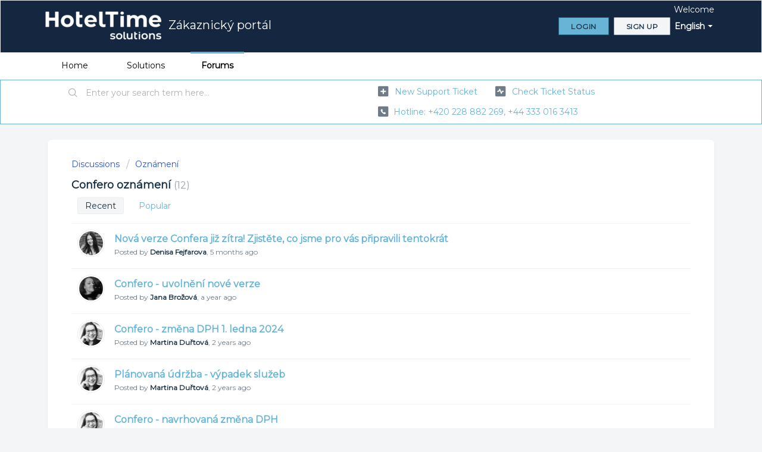

--- FILE ---
content_type: text/html; charset=utf-8
request_url: https://hoteltime.freshdesk.com/en/support/discussions/forums/9000203949
body_size: 8969
content:
<!DOCTYPE html>
       
        <!--[if lt IE 7]><html class="no-js ie6 dew-dsm-theme " lang="en" dir="ltr" data-date-format="non_us"><![endif]-->       
        <!--[if IE 7]><html class="no-js ie7 dew-dsm-theme " lang="en" dir="ltr" data-date-format="non_us"><![endif]-->       
        <!--[if IE 8]><html class="no-js ie8 dew-dsm-theme " lang="en" dir="ltr" data-date-format="non_us"><![endif]-->       
        <!--[if IE 9]><html class="no-js ie9 dew-dsm-theme " lang="en" dir="ltr" data-date-format="non_us"><![endif]-->       
        <!--[if IE 10]><html class="no-js ie10 dew-dsm-theme " lang="en" dir="ltr" data-date-format="non_us"><![endif]-->       
        <!--[if (gt IE 10)|!(IE)]><!--><html class="no-js  dew-dsm-theme " lang="en" dir="ltr" data-date-format="non_us"><!--<![endif]-->
	<head>
		
		<link href='https://fonts.googleapis.com/css?family=Montserrat' rel='stylesheet'>
<style>
body {
    font-family: 'Montserrat';
}
</style>
<!-- Title for the page -->
<title> Confero oznámení : Zákaznický portál </title>

<!-- Meta information -->

      <meta charset="utf-8" />
      <meta http-equiv="X-UA-Compatible" content="IE=edge,chrome=1" />
      <meta name="description" content= "" />
      <meta name="author" content= "" />
       <meta property="og:title" content="Confero oznámení" />  <meta property="og:url" content="https://podpora.hoteltime.cz/en/support/discussions/forums/9000203949" />  <meta property="og:image" content="https://s3.amazonaws.com/cdn.freshdesk.com/data/helpdesk/attachments/production/9022928563/logo/PaxkvmtvAR8d9awheblvf2SIGi1yRQxJfw.png?X-Amz-Algorithm=AWS4-HMAC-SHA256&amp;amp;X-Amz-Credential=AKIAS6FNSMY2XLZULJPI%2F20260115%2Fus-east-1%2Fs3%2Faws4_request&amp;amp;X-Amz-Date=20260115T115705Z&amp;amp;X-Amz-Expires=604800&amp;amp;X-Amz-SignedHeaders=host&amp;amp;X-Amz-Signature=d71a19e5f922e5c1697048e26e193f28db5942f03ff9ce7b7db03f7a18d2c7c3" />  <meta property="og:site_name" content="Zákaznický portál" />  <meta property="og:type" content="article" />  <meta name="twitter:title" content="Confero oznámení" />  <meta name="twitter:url" content="https://podpora.hoteltime.cz/en/support/discussions/forums/9000203949" />  <meta name="twitter:image" content="https://s3.amazonaws.com/cdn.freshdesk.com/data/helpdesk/attachments/production/9022928563/logo/PaxkvmtvAR8d9awheblvf2SIGi1yRQxJfw.png?X-Amz-Algorithm=AWS4-HMAC-SHA256&amp;amp;X-Amz-Credential=AKIAS6FNSMY2XLZULJPI%2F20260115%2Fus-east-1%2Fs3%2Faws4_request&amp;amp;X-Amz-Date=20260115T115705Z&amp;amp;X-Amz-Expires=604800&amp;amp;X-Amz-SignedHeaders=host&amp;amp;X-Amz-Signature=d71a19e5f922e5c1697048e26e193f28db5942f03ff9ce7b7db03f7a18d2c7c3" />  <meta name="twitter:card" content="summary" />  <link rel="canonical" href="https://podpora.hoteltime.cz/en/support/discussions/forums/9000203949" /> 

<!-- Responsive setting -->
<link rel="apple-touch-icon" href="https://s3.amazonaws.com/cdn.freshdesk.com/data/helpdesk/attachments/production/9174930418/fav_icon/xrxyBUpLDtj1lLuatNUCaTvukvHyr4Mr3Q.png" />
        <link rel="apple-touch-icon" sizes="72x72" href="https://s3.amazonaws.com/cdn.freshdesk.com/data/helpdesk/attachments/production/9174930418/fav_icon/xrxyBUpLDtj1lLuatNUCaTvukvHyr4Mr3Q.png" />
        <link rel="apple-touch-icon" sizes="114x114" href="https://s3.amazonaws.com/cdn.freshdesk.com/data/helpdesk/attachments/production/9174930418/fav_icon/xrxyBUpLDtj1lLuatNUCaTvukvHyr4Mr3Q.png" />
        <link rel="apple-touch-icon" sizes="144x144" href="https://s3.amazonaws.com/cdn.freshdesk.com/data/helpdesk/attachments/production/9174930418/fav_icon/xrxyBUpLDtj1lLuatNUCaTvukvHyr4Mr3Q.png" />
        <meta name="viewport" content="width=device-width, initial-scale=1.0, maximum-scale=5.0, user-scalable=yes" /> 
		
		<!-- Adding meta tag for CSRF token -->
		<meta name="csrf-param" content="authenticity_token" />
<meta name="csrf-token" content="P39DgweRjuJfXeOGBlh71VxfR1DjSTRlHt9DvQcOE8eho5te8hIILiIaEUYGUNio5mEdaj0NIm4bUl+eRiPl9w==" />
		<!-- End meta tag for CSRF token -->
		
		<!-- Fav icon for portal -->
		<link rel='shortcut icon' href='https://s3.amazonaws.com/cdn.freshdesk.com/data/helpdesk/attachments/production/9174930418/fav_icon/xrxyBUpLDtj1lLuatNUCaTvukvHyr4Mr3Q.png' />

		<!-- Base stylesheet -->
 
		<link rel="stylesheet" media="print" href="https://assets7.freshdesk.com/assets/cdn/portal_print-6e04b27f27ab27faab81f917d275d593fa892ce13150854024baaf983b3f4326.css" />
	  		<link rel="stylesheet" media="screen" href="https://assets2.freshdesk.com/assets/cdn/falcon_portal_utils-a58414d6bc8bc6ca4d78f5b3f76522e4970de435e68a5a2fedcda0db58f21600.css" />	

		
		<!-- Theme stylesheet -->

		<link href="/support/theme.css?v=4&amp;d=1728909675" media="screen" rel="stylesheet" type="text/css">

		<!-- Google font url if present -->
		<link href='https://fonts.googleapis.com/css?family=Source+Sans+Pro:regular,italic,600,700,700italic|Open+Sans+Condensed:300,300italic,700' rel='stylesheet' type='text/css' nonce='Z1NfDow+wl2R1+xcDaKbfg=='>

		<!-- Including default portal based script framework at the top -->
		<script src="https://assets6.freshdesk.com/assets/cdn/portal_head_v2-d07ff5985065d4b2f2826fdbbaef7df41eb75e17b915635bf0413a6bc12fd7b7.js"></script>
		<!-- Including syntexhighlighter for portal -->
		<script src="https://assets3.freshdesk.com/assets/cdn/prism-841b9ba9ca7f9e1bc3cdfdd4583524f65913717a3ab77714a45dd2921531a402.js"></script>

		    <!-- Google tag (gtag.js) -->
	<script async src='https://www.googletagmanager.com/gtag/js?id=UA-177406136-1' nonce="Z1NfDow+wl2R1+xcDaKbfg=="></script>
	<script nonce="Z1NfDow+wl2R1+xcDaKbfg==">
	  window.dataLayer = window.dataLayer || [];
	  function gtag(){dataLayer.push(arguments);}
	  gtag('js', new Date());
	  gtag('config', 'UA-177406136-1');
	</script>


		<!-- Access portal settings information via javascript -->
		 <script type="text/javascript">     var portal = {"language":"cs","name":"Zákaznický portál","contact_info":"","current_page_name":"topic_list","current_tab":"forums","vault_service":{"url":"https://vault-service.freshworks.com/data","max_try":2,"product_name":"fd"},"current_account_id":304846,"preferences":{"bg_color":"#f3f5f7","header_color":"#142640","help_center_color":"#f3f5f7","footer_color":"#142640","tab_color":"#ffffff","tab_hover_color":"#67b4d6","btn_background":"#f3f5f7","btn_primary_background":"#67b4d6","baseFont":"Source Sans Pro","textColor":"#183247","headingsFont":"Open Sans Condensed","headingsColor":"#183247","linkColor":"#67b4d6","linkColorHover":"#183247","inputFocusRingColor":"#67b4d6","nonResponsive":"false"},"image_placeholders":{"spacer":"https://assets8.freshdesk.com/assets/misc/spacer.gif","profile_thumb":"https://assets4.freshdesk.com/assets/misc/profile_blank_thumb-4a7b26415585aebbd79863bd5497100b1ea52bab8df8db7a1aecae4da879fd96.jpg","profile_medium":"https://assets6.freshdesk.com/assets/misc/profile_blank_medium-1dfbfbae68bb67de0258044a99f62e94144f1cc34efeea73e3fb85fe51bc1a2c.jpg"},"falcon_portal_theme":false};     var attachment_size = 20;     var blocked_extensions = "";     var allowed_extensions = "";     var store = { 
        ticket: {},
        portalLaunchParty: {} };    store.portalLaunchParty.ticketFragmentsEnabled = false;    store.pod = "us-east-1";    store.region = "US"; </script> 


			
	</head>
	<body>
            	
		
		
		
	<header class="banner">
		<div class="banner-wrapper page">
			<div class="banner-title">
				<a href="https://podpora.hoteltime.cz"class='portal-logo'><span class="portal-img"><i></i>
                    <img src='https://s3.amazonaws.com/cdn.freshdesk.com/data/helpdesk/attachments/production/9022928563/logo/PaxkvmtvAR8d9awheblvf2SIGi1yRQxJfw.png' alt="Logo"
                        onerror="default_image_error(this)" data-type="logo" />
                 </span></a>
				<h1 class="ellipsis heading">Zákaznický portál</h1>
			</div>
			<nav class="banner-nav">
				<div class="banner-language-selector pull-right" data-tabs="tabs"
                data-toggle='tooltip' data-placement="bottom" title=""><ul class="language-options" role="tablist"><li class="dropdown"><h5 class="dropdown-toggle" data-toggle="dropdown"><span>English</span><span class="caret"></span></h5><ul class="dropdown-menu " role="menu" aria-labelledby="dropdownMenu"><li><a class="" tabindex="-1" href="/cs/support/discussions/forums/9000203949">Czech</a></li><li><a class="active" tabindex="-1" href="/en/support/discussions/forums/9000203949"><span class='icon-dd-tick-dark'></span>English </a></li></ul></li></ul></div> <div class="welcome">Welcome <b></b> </div>  <b><a href="/en/support/login"><b>Login</b></a></b> &nbsp;<b><a href="/en/support/signup"><b>Sign up</b></a></b>
			</nav>
		</div>
	</header>
	<nav class="page-tabs">
		<div class="page no-padding no-header-tabs">
			
				<a data-toggle-dom="#header-tabs" href="#" data-animated="true" class="mobile-icon-nav-menu show-in-mobile"></a>
				<div class="nav-link" id="header-tabs">
					
						
							<a href="/en/support/home" class="">Home</a>
						
					
						
							<a href="/en/support/solutions" class="">Solutions</a>
						
					
						
							<a href="/en/support/discussions" class="active">Forums</a>
						
					
				</div>
			
		</div>
	</nav>

<!-- Search and page links for the page -->

	<section class="help-center-sc rounded-6">
		<div class="page no-padding">
		<div class="hc-search">
			<div class="hc-search-c">
				<form class="hc-search-form print--remove" autocomplete="off" action="/en/support/search/topics" id="hc-search-form" data-csrf-ignore="true">
	<div class="hc-search-input">
	<label for="support-search-input" class="hide">Enter your search term here...</label>
		<input placeholder="Enter your search term here..." type="text"
			name="term" class="special" value=""
            rel="page-search" data-max-matches="10" id="support-search-input">
	</div>
	<div class="hc-search-button">
		<button class="btn btn-primary" aria-label="Search" type="submit" autocomplete="off">
			<i class="mobile-icon-search hide-tablet"></i>
			<span class="hide-in-mobile">
				Search
			</span>
		</button>
	</div>
</form>
			</div>
		</div>
		<div class="hc-nav  nav-with-contact ">
			 <nav>   <div>
              <a href="/en/support/tickets/new" class="mobile-icon-nav-newticket new-ticket ellipsis" title="New support ticket">
                <span> New support ticket </span>
              </a>
            </div>   <div>
              <a href="/en/support/tickets" class="mobile-icon-nav-status check-status ellipsis" title="Check ticket status">
                <span>Check ticket status</span>
              </a>
            </div>   <div> <a href="tel:hotline: +420 228 882 269, +44 333 016 3413" class="mobile-icon-nav-contact contact-info ellipsis">
            <span dir='ltr'>hotline: +420 228 882 269, +44 333 016 3413</span>
           </a> </div>  </nav>
		</div>
		</div>
	</section>



<div class="page">
	<!-- Search and page links for the page -->
	

	<!-- Notification Messages -->
	 <div class="alert alert-with-close notice hide" id="noticeajax"></div> 

	
	<div class="c-wrapper">		
		<section class="content rounded-6 min-height-on-desktop fc-forum-list announcement" id="forum-9000203949">

	
	<div class="breadcrumb">
		<a href="/en/support/discussions">Discussions</a>
		<a href="/en/support/discussions/9000052328">Oznámení</a>
	</div>	
	<i class="page-stamp page-stamp-announcement">
		<i class="icon-page-announcement"></i>
	</i>
	<div class="list-lead">
		Confero oznámení <span class="item-count">12</span>
		<div class="pull-right align-right"></div>
	</div>
	<p class="intro" title="">
		
	</p>
	
	<ul class="nav nav-pills nav-filter"><li class="active"><a href="/en/support/discussions/forums/9000203949/recent">Recent</a></li><li class=""><a href="/en/support/discussions/forums/9000203949/popular">Popular</a></li></ul>

	
		<div class="c-list topic-list" id="forum-topic-list">					
			
				<div class="c-row c-user-thumb ">
					  <div class="user-pic-thumb image-lazy-load ">  <img src="/images/misc/profile_blank_thumb.jpg" onerror="imgerror(this)" class="thumb" rel="lazyloadimage"  data-src="/users/9067424039/profile_image" />  </div> 
					<div class="topic-labels"></div>
					<div class="ellipsis">
												
						<a class="c-link" title="Nová verze Confera již zítra! Zjistěte, co jsme pro vás připravili tentokrát" href="/en/support/discussions/topics/9000063570">Nová verze Confera již zítra! Zjistěte, co jsme pro vás připravili tentokrát</a>
					</div>				
					<div class="help-text"> 
						Posted by <b>Denisa Fejfarova</b>,  <span class='timeago' title='Wed, 27 Aug, 2025 at  5:34 PM' data-timeago='2025-08-27 17:34:36 +0200' data-livestamp='2025-08-27 17:34:36 +0200'>
			5 months ago
		   </span> 
					</div>
				</div>
			
				<div class="c-row c-user-thumb ">
					  <div class="user-pic-thumb image-lazy-load ">  <img src="/images/misc/profile_blank_thumb.jpg" onerror="imgerror(this)" class="thumb" rel="lazyloadimage"  data-src="/users/9021427431/profile_image" />  </div> 
					<div class="topic-labels"></div>
					<div class="ellipsis">
												
						<a class="c-link" title="Confero - uvolnění nové verze" href="/en/support/discussions/topics/9000062658">Confero - uvolnění nové verze</a>
					</div>				
					<div class="help-text"> 
						Posted by <b>Jana Brožová</b>,  <span class='timeago' title='Tue, 20 Aug, 2024 at  6:13 PM' data-timeago='2024-08-20 18:13:57 +0200' data-livestamp='2024-08-20 18:13:57 +0200'>
			over 1 year ago
		   </span> 
					</div>
				</div>
			
				<div class="c-row c-user-thumb ">
					  <div class="user-pic-thumb image-lazy-load ">  <img src="/images/misc/profile_blank_thumb.jpg" onerror="imgerror(this)" class="thumb" rel="lazyloadimage"  data-src="/users/9000389729/profile_image" />  </div> 
					<div class="topic-labels"></div>
					<div class="ellipsis">
												
						<a class="c-link" title="Confero - změna DPH 1. ledna 2024 " href="/en/support/discussions/topics/9000061868">Confero - změna DPH 1. ledna 2024 </a>
					</div>				
					<div class="help-text"> 
						Posted by <b>Martina Duřtová</b>,  <span class='timeago' title='Tue, 12 Dec, 2023 at 10:08 AM' data-timeago='2023-12-12 10:08:37 +0100' data-livestamp='2023-12-12 10:08:37 +0100'>
			about 2 years ago
		   </span> 
					</div>
				</div>
			
				<div class="c-row c-user-thumb ">
					  <div class="user-pic-thumb image-lazy-load ">  <img src="/images/misc/profile_blank_thumb.jpg" onerror="imgerror(this)" class="thumb" rel="lazyloadimage"  data-src="/users/9000389729/profile_image" />  </div> 
					<div class="topic-labels"></div>
					<div class="ellipsis">
												
						<a class="c-link" title="Plánovaná údržba - výpadek služeb" href="/en/support/discussions/topics/9000061809">Plánovaná údržba - výpadek služeb</a>
					</div>				
					<div class="help-text"> 
						Posted by <b>Martina Duřtová</b>,  <span class='timeago' title='Wed, 8 Nov, 2023 at  8:18 AM' data-timeago='2023-11-08 08:18:33 +0100' data-livestamp='2023-11-08 08:18:33 +0100'>
			about 2 years ago
		   </span> 
					</div>
				</div>
			
				<div class="c-row c-user-thumb ">
					  <div class="user-pic-thumb image-lazy-load ">  <img src="/images/misc/profile_blank_thumb.jpg" onerror="imgerror(this)" class="thumb" rel="lazyloadimage"  data-src="/users/9000389729/profile_image" />  </div> 
					<div class="topic-labels"></div>
					<div class="ellipsis">
												
						<a class="c-link" title="Confero - navrhovaná změna DPH" href="/en/support/discussions/topics/9000061772">Confero - navrhovaná změna DPH</a>
					</div>				
					<div class="help-text"> 
						Posted by <b>Martina Duřtová</b>,  <span class='timeago' title='Tue, 31 Oct, 2023 at 12:39 PM' data-timeago='2023-10-31 12:39:38 +0100' data-livestamp='2023-10-31 12:39:38 +0100'>
			about 2 years ago
		   </span> 
					</div>
				</div>
			
				<div class="c-row c-user-thumb ">
					  <div class="user-pic-thumb image-lazy-load ">  <img src="/images/misc/profile_blank_thumb.jpg" onerror="imgerror(this)" class="thumb" rel="lazyloadimage"  data-src="/users/9000389729/profile_image" />  </div> 
					<div class="topic-labels"></div>
					<div class="ellipsis">
												
						<a class="c-link" title="Confero - možné krátkodobé výpadky" href="/en/support/discussions/topics/9000060422">Confero - možné krátkodobé výpadky</a>
					</div>				
					<div class="help-text"> 
						Posted by <b>Martina Duřtová</b>,  <span class='timeago' title='Thu, 20 Oct, 2022 at  7:28 PM' data-timeago='2022-10-20 19:28:16 +0200' data-livestamp='2022-10-20 19:28:16 +0200'>
			over 3 years ago
		   </span> 
					</div>
				</div>
			
				<div class="c-row c-user-thumb ">
					  <div class="user-pic-thumb image-lazy-load ">  <img src="/images/misc/profile_blank_thumb.jpg" onerror="imgerror(this)" class="thumb" rel="lazyloadimage"  data-src="/users/9000389729/profile_image" />  </div> 
					<div class="topic-labels"></div>
					<div class="ellipsis">
												
						<a class="c-link" title="Změna hesla" href="/en/support/discussions/topics/9000058059">Změna hesla</a>
					</div>				
					<div class="help-text"> 
						Posted by <b>Martina Duřtová</b>,  <span class='timeago' title='Fri, 19 Mar, 2021 at 12:32 PM' data-timeago='2021-03-19 12:32:57 +0100' data-livestamp='2021-03-19 12:32:57 +0100'>
			almost 5 years ago
		   </span> 
					</div>
				</div>
			
				<div class="c-row c-user-thumb ">
					  <div class="user-pic-thumb image-lazy-load ">  <img src="/images/misc/profile_blank_thumb.jpg" onerror="imgerror(this)" class="thumb" rel="lazyloadimage"  data-src="/users/9000389729/profile_image" />  </div> 
					<div class="topic-labels"></div>
					<div class="ellipsis">
												
						<a class="c-link" title="Bude vyžadovaná změna hesla" href="/en/support/discussions/topics/9000057917">Bude vyžadovaná změna hesla</a>
					</div>				
					<div class="help-text"> 
						Posted by <b>Martina Duřtová</b>,  <span class='timeago' title='Fri, 26 Feb, 2021 at 10:15 AM' data-timeago='2021-02-26 10:15:11 +0100' data-livestamp='2021-02-26 10:15:11 +0100'>
			almost 5 years ago
		   </span> 
					</div>
				</div>
			
				<div class="c-row c-user-thumb ">
					  <div class="user-pic-thumb image-lazy-load ">  <img src="/images/misc/profile_blank_thumb.jpg" onerror="imgerror(this)" class="thumb" rel="lazyloadimage"  data-src="/users/9000389729/profile_image" />  </div> 
					<div class="topic-labels"></div>
					<div class="ellipsis">
												
						<a class="c-link" title="Servisní zásah v datovém centru" href="/en/support/discussions/topics/9000057907">Servisní zásah v datovém centru</a>
					</div>				
					<div class="help-text"> 
						Posted by <b>Martina Duřtová</b>,  <span class='timeago' title='Fri, 26 Feb, 2021 at  9:30 AM' data-timeago='2021-02-26 09:30:54 +0100' data-livestamp='2021-02-26 09:30:54 +0100'>
			almost 5 years ago
		   </span> 
					</div>
				</div>
			
				<div class="c-row c-user-thumb ">
					  <div class="user-pic-thumb image-lazy-load ">  <img src="/images/misc/profile_blank_thumb.jpg" onerror="imgerror(this)" class="thumb" rel="lazyloadimage"  data-src="/users/9000389729/profile_image" />  </div> 
					<div class="topic-labels"></div>
					<div class="ellipsis">
												
						<a class="c-link" title="Vaše zákaznické prostředí je připravené!" href="/en/support/discussions/topics/9000056679">Vaše zákaznické prostředí je připravené!</a>
					</div>				
					<div class="help-text"> 
						Posted by <b>Martina Duřtová</b>,  <span class='timeago' title='Wed, 26 Aug, 2020 at 12:09 PM' data-timeago='2020-08-26 12:09:40 +0200' data-livestamp='2020-08-26 12:09:40 +0200'>
			over 5 years ago
		   </span> 
					</div>
				</div>
			
		</div>			
		<div class="pagination"><ul> <li class="prev disabled"><a>&laquo; Previous</a></li> <li class="active"><a>1</a></li> <li><a href="/en/support/discussions/forums/9000203949/page/2?url_locale=en">2</a></li> <li class="next"><a href="/en/support/discussions/forums/9000203949/page/2?url_locale=en">Next &raquo;</a></li> </ul></div>
	
</section>
	 

	</div>
	
<script src="https://snippets.freshchat.com/js/fc-pre-chat-form-v2.js"></script>
<script>
  var preChatTemplate = {
    //Form header color and Submit button color.
    mainbgColor: '#00e392',
    //Form Header Text and Submit button text color.
    maintxColor: '#fff',
    //Chat Form Title
    heading: 'Live chat',
    //Chat form Welcome Message
    textBanner: 'Pro zkvalitnění poskytovaných služeb vyplňte prosím své kontaktní údaje.',
    //Submit Button Label.
    SubmitLabel: 'Začít',
    //Fields List - Maximum is 5
    //All the values are mandatory and the script will not work if not available.
    fields : {
      field2 : {
        //Type for Name - Do not Change
        type: "name",
        //Label for Field Name, can be in any language
        label: "Jména a příjmení",
        //Default - Field ID for Name - Do Not Change
        fieldId: "name",
        //Required "yes" or "no"
        required: "yes",
        //Error text to be displayed
        error: "Vložte platné jméno a příjmení"
      },
      field3 : {
        //Type for Email - Do Not Change
        type: "email",
        //Label for Field Email, can be in any language
        label: "Váš firemní email",
        //Default - Field ID for Email - Do Not Change
        fieldId: "email",
        //Required "yes" or "no"
        required: "yes",
        //Error text to be displayed
        error: "Vložte platný email priklad@priklad.cz"
      },
      field4 : {
        //Type for Phone - Do Not Change
        type: "phone",
        //Label for Field Phone, can be in any language
        label: "Tel.",
        //Default - Field ID for Phone - Do Not Change
        fieldId: "phone",
        //Required "yes" or "no"
        required: "no",
        //Error text to be displayed
        error: "Vložte platné telefonní číslo"
      }
    }
  };
  window.fcSettings = {
    token: "071ca5e2-dfe1-48e1-bf18-01847c4d8c25",
    host: "https://wchat.freshchat.com",
    config: {
      cssNames: {
        //The below element is mandatory. Please add any custom class or leave the default.
        widget: 'custom_fc_frame',
        //The below element is mandatory. Please add any custom class or leave the default.
        expanded: 'custom_fc_expanded'
      }
    },
    onInit: function() {
      console.log('widget init');
      fcPreChatform.fcWidgetInit(preChatTemplate);
    }
  };
</script>
<script src="https://wchat.freshchat.com/js/widget.js" async></script>
</div>

	<footer class="footer rounded-6">
		<nav class="footer-links page no-padding">
			
					
						<a href="/en/support/home" class="">Home</a>
					
						<a href="/en/support/solutions" class="">Solutions</a>
					
						<a href="/en/support/discussions" class="active">Forums</a>
					
			
			
			
		</nav>
	</footer>
	




			<script src="https://assets2.freshdesk.com/assets/cdn/portal_bottom-0fe88ce7f44d512c644a48fda3390ae66247caeea647e04d017015099f25db87.js"></script>

		<script src="https://assets10.freshdesk.com/assets/cdn/redactor-642f8cbfacb4c2762350a557838bbfaadec878d0d24e9a0d8dfe90b2533f0e5d.js"></script> 
		<script src="https://assets6.freshdesk.com/assets/cdn/lang/en-4a75f878b88f0e355c2d9c4c8856e16e0e8e74807c9787aaba7ef13f18c8d691.js"></script>
		<!-- for i18n-js translations -->
  		<script src="https://assets6.freshdesk.com/assets/cdn/i18n/portal/en-7dc3290616af9ea64cf8f4a01e81b2013d3f08333acedba4871235237937ee05.js"></script>
		<!-- Including default portal based script at the bottom -->
		<script nonce="Z1NfDow+wl2R1+xcDaKbfg==">
//<![CDATA[
	
	jQuery(document).ready(function() {
					
		// Setting the locale for moment js
		moment.lang('en');

		var validation_meassages = {"required":"This field is required.","remote":"Please fix this field.","email":"Please enter a valid email address.","url":"Please enter a valid URL.","date":"Please enter a valid date.","dateISO":"Please enter a valid date ( ISO ).","number":"Please enter a valid number.","digits":"Please enter only digits.","creditcard":"Please enter a valid credit card number.","equalTo":"Please enter the same value again.","two_decimal_place_warning":"Value cannot have more than 2 decimal digits","select2_minimum_limit":"Please type %{char_count} or more letters","select2_maximum_limit":"You can only select %{limit} %{container}","maxlength":"Please enter no more than {0} characters.","minlength":"Please enter at least {0} characters.","rangelength":"Please enter a value between {0} and {1} characters long.","range":"Please enter a value between {0} and {1}.","max":"Please enter a value less than or equal to {0}.","min":"Please enter a value greater than or equal to {0}.","select2_maximum_limit_jq":"You can only select {0} {1}","facebook_limit_exceed":"Your Facebook reply was over 8000 characters. You'll have to be more clever.","messenger_limit_exceeded":"Oops! You have exceeded Messenger Platform's character limit. Please modify your response.","not_equal_to":"This element should not be equal to","email_address_invalid":"One or more email addresses are invalid.","twitter_limit_exceed":"Oops! You have exceeded Twitter's character limit. You'll have to modify your response.","password_does_not_match":"The passwords don't match. Please try again.","valid_hours":"Please enter a valid hours.","reply_limit_exceed":"Your reply was over 2000 characters. You'll have to be more clever.","url_format":"Invalid URL format","url_without_slash":"Please enter a valid URL without '/'","link_back_url":"Please enter a valid linkback URL","requester_validation":"Please enter a valid requester details or <a href=\"#\" id=\"add_requester_btn_proxy\">add new requester.</a>","agent_validation":"Please enter valid agent details","email_or_phone":"Please enter a Email or Phone Number","upload_mb_limit":"Upload exceeds the available 15MB limit","invalid_image":"Invalid image format","atleast_one_role":"At least one role is required for the agent","invalid_time":"Invalid time.","remote_fail":"Remote validation failed","trim_spaces":"Auto trim of leading & trailing whitespace","hex_color_invalid":"Please enter a valid hex color value.","name_duplication":"The name already exists.","invalid_value":"Invalid value","invalid_regex":"Invalid Regular Expression","same_folder":"Cannot move to the same folder.","maxlength_255":"Please enter less than 255 characters","decimal_digit_valid":"Value cannot have more than 2 decimal digits","atleast_one_field":"Please fill at least {0} of these fields.","atleast_one_portal":"Select atleast one portal.","custom_header":"Please type custom header in the format -  header : value","same_password":"Should be same as Password","select2_no_match":"No matching %{container} found","integration_no_match":"no matching data...","time":"Please enter a valid time","valid_contact":"Please add a valid contact","field_invalid":"This field is invalid","select_atleast_one":"Select at least one option.","ember_method_name_reserved":"This name is reserved and cannot be used. Please choose a different name."}	

		jQuery.extend(jQuery.validator.messages, validation_meassages );


		jQuery(".call_duration").each(function () {
			var format,time;
			if (jQuery(this).data("time") === undefined) { return; }
			if(jQuery(this).hasClass('freshcaller')){ return; }
			time = jQuery(this).data("time");
			if (time>=3600) {
			 format = "hh:mm:ss";
			} else {
				format = "mm:ss";
			}
			jQuery(this).html(time.toTime(format));
		});
	});

	// Shortcuts variables
	var Shortcuts = {"global":{"help":"?","save":"mod+return","cancel":"esc","search":"/","status_dialog":"mod+alt+return","save_cuctomization":"mod+shift+s"},"app_nav":{"dashboard":"g d","tickets":"g t","social":"g e","solutions":"g s","forums":"g f","customers":"g c","reports":"g r","admin":"g a","ticket_new":"g n","compose_email":"g m"},"pagination":{"previous":"alt+left","next":"alt+right","alt_previous":"j","alt_next":"k"},"ticket_list":{"ticket_show":"return","select":"x","select_all":"shift+x","search_view":"v","show_description":"space","unwatch":"w","delete":"#","pickup":"@","spam":"!","close":"~","silent_close":"alt+shift+`","undo":"z","reply":"r","forward":"f","add_note":"n","scenario":"s"},"ticket_detail":{"toggle_watcher":"w","reply":"r","forward":"f","add_note":"n","close":"~","silent_close":"alt+shift+`","add_time":"m","spam":"!","delete":"#","show_activities_toggle":"}","properties":"p","expand":"]","undo":"z","select_watcher":"shift+w","go_to_next":["j","down"],"go_to_previous":["k","up"],"scenario":"s","pickup":"@","collaboration":"d"},"social_stream":{"search":"s","go_to_next":["j","down"],"go_to_previous":["k","up"],"open_stream":["space","return"],"close":"esc","reply":"r","retweet":"shift+r"},"portal_customizations":{"preview":"mod+shift+p"},"discussions":{"toggle_following":"w","add_follower":"shift+w","reply_topic":"r"}};
	
	// Date formats
	var DATE_FORMATS = {"non_us":{"moment_date_with_week":"ddd, D MMM, YYYY","datepicker":"d M, yy","datepicker_escaped":"d M yy","datepicker_full_date":"D, d M, yy","mediumDate":"d MMM, yyyy"},"us":{"moment_date_with_week":"ddd, MMM D, YYYY","datepicker":"M d, yy","datepicker_escaped":"M d yy","datepicker_full_date":"D, M d, yy","mediumDate":"MMM d, yyyy"}};

	var lang = { 
		loadingText: "Please Wait...",
		viewAllTickets: "View all tickets"
	};


//]]>
</script> 

		

		
		<script type="text/javascript">
     		I18n.defaultLocale = "en";
     		I18n.locale = "en";
		</script>
			
    	


		<!-- Include dynamic input field script for signup and profile pages (Mint theme) -->

	</body>
</html>
